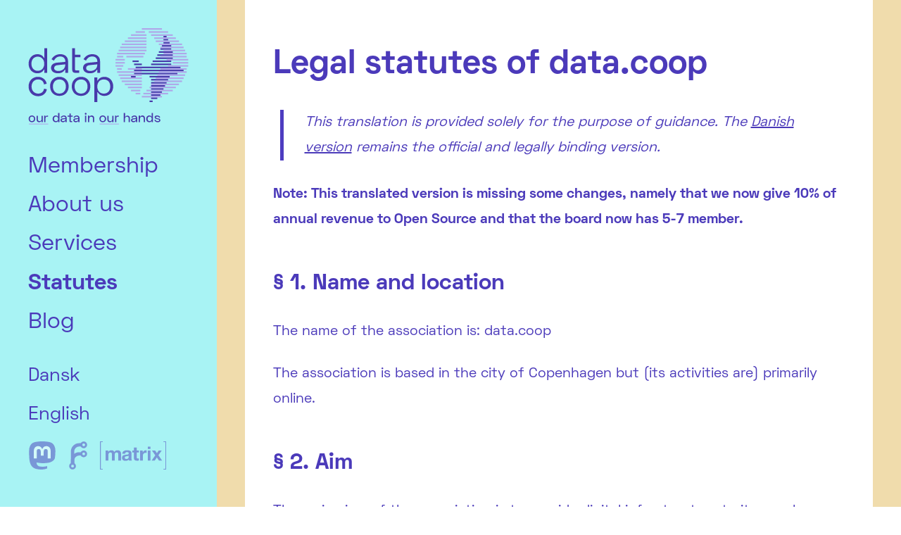

--- FILE ---
content_type: text/html
request_url: https://data.coop/en/rights/
body_size: 15200
content:
<!doctype html>
<html lang="en">
        <head>
        <meta charset="utf-8">
        <meta name="viewport" content="width=device-width, initial-scale=1, shrink-to-fit=no">
        <base href="https://data.coop/en/rights/">

        <meta name="generator" content="Hugo 0.155.1">

        
        <meta name="description" content="A data collective that takes care of your data.">
        

        <link rel="apple-touch-icon" sizes="180x180" href="/static/img/apple-touch-icon.png">
        <link rel="icon" type="image/png" sizes="32x32" href="/static/img/favicon-32x32.png">
        <link rel="icon" type="image/png" sizes="16x16" href="/static/img/favicon-16x16.png">
        <link rel="manifest" href="https://data.coop//site.webmanifest">
        <link rel="mask-icon" href="/static/img/safari-pinned-tab.svg" color="#4b3aba">
        <meta name="msapplication-TileColor" content="#4b3aba">
        <meta name="theme-color" content="#4b3aba">

        
  <meta name="twitter:card" content="summary">
  <meta name="twitter:title" content="Legal statutes of data.coop">
  <meta name="twitter:description" content="This translation is provided solely for the purpose of guidance. The Danish version remains the official and legally binding version.
Note: This translated version is missing some changes, namely that we now give 10% of annual revenue to Open Source and that the board now has 5-7 member.
§ 1. Name and location The name of the association is: data.coop
The association is based in the city of Copenhagen but (its activities are) primarily online.">

        <meta property="og:url" content="https://data.coop/en/rights/">
  <meta property="og:site_name" content="data.coop">
  <meta property="og:title" content="Legal statutes of data.coop">
  <meta property="og:description" content="This translation is provided solely for the purpose of guidance. The Danish version remains the official and legally binding version.
Note: This translated version is missing some changes, namely that we now give 10% of annual revenue to Open Source and that the board now has 5-7 member.
§ 1. Name and location The name of the association is: data.coop
The association is based in the city of Copenhagen but (its activities are) primarily online.">
  <meta property="og:locale" content="en">
  <meta property="og:type" content="article">
    <meta property="article:modified_time" content="2026-02-01T22:34:37+01:00">


        
        <link rel="stylesheet" href="/static/css/style.min.d2ae43169cec6cc0579cb5d10b089fd785fe7188236239c627395d0956bc89266c7bf1b380369b7a3696c017fc8f0638fbf639a7aedeeef0dbea19dea9daa133.css" integrity="sha512-0q5DFpzsbMBXnLXRCwif14X&#43;cYgjYjnGJzldCVa8iSZse/GzgDabejaWwBf8jwY4&#43;/Y5p67e7vDb6hneqdqhMw==">

        <title>Legal statutes of data.coop | data.coop</title>
    </head>

    <body>
        <aside>
            <header>
                <a href="https://data.coop/en/"><img src="/static/img/logo_en.svg" alt="data.coop logo" width="240" height="140"></a>

                <div class="nav-toggle" id="nav-toggle-header">
                    <span id="nav-toggle-a"></span> 
                    <span id="nav-toggle-b"></span> 
                    <span id="nav-toggle-c"></span> 
                </div>
            </header>
            <nav>
    <ol>
      
      
        
        
        <li><a href="https://data.coop/en/membership/">Membership</a>
          <ol class="sub-menu">
            
          </ol>
	</li>
      
        
        
        <li><a href="https://data.coop/en/about/">About us</a>
          <ol class="sub-menu">
            
          </ol>
	</li>
      
        
        
        <li><a href="https://data.coop/en/services/">Services</a>
          <ol class="sub-menu">
            
          </ol>
	</li>
      
        
        
        <li><a href="https://data.coop/en/rights/" class="active">Statutes</a>
          <ol class="sub-menu">
            
          </ol>
	</li>
      
        
        
        <li><a href="https://data.coop/en/blog/">Blog</a>
          <ol class="sub-menu">
            
          </ol>
	</li>
      
    </ol>

    <footer>
        <ol>
        
          <li><a href="https://data.coop/">Dansk</a></li>
        
          <li><a href="https://data.coop/en/">English</a></li>
        
        </ol>
    </footer>
</nav>

            <footer>
                <a rel="me" href="https://social.data.coop/@datacoop"><img src="/static/img/mastodon_logo.svg" alt="Mastodon logo" title="data.coop on Mastodon" width="40" height="40" /></a>
<a href="https://git.data.coop/data.coop"><img src="/static/img/forgejo_logo.svg" alt="Forgejo logo" title="data.coop on Forgejo" width="" height="40" /></a>
<a href="https://matrix.to/#/#data.coop:data.coop"><img src="/static/img/matrix_logo.svg" alt="Matrix logo" title="data.coop on Matrix" width="" height="40" /></a>

            </footer>
        </aside>
        <main>
            <article>
                <h1>Legal statutes of data.coop</h1>
<blockquote>
<p>This translation is provided solely for the purpose of guidance. The <a href="/en/rights/">Danish version</a> remains the official and legally binding version.</p>
</blockquote>
<p><strong>Note: This translated version is missing some changes, namely that we now give 10% of annual revenue to Open Source and that the board now has 5-7 member.</strong></p>
<h2 id="-1-name-and-location">§ 1. Name and location</h2>
<p>The name of the association is: data.coop</p>
<p>The association is based in the city of Copenhagen but (its activities are) primarily online.</p>
<h2 id="-2-aim">§ 2. Aim</h2>
<p>The main aims of the association is to provide digital infrastructure to its members, while keeping the core principles of the association — privacy, encryption, decentralization and zero knowledge — in focus.</p>
<h3 id="-21-secondary-aims">§ 2.1 Secondary aims</h3>
<ul>
<li>The association works to promote its core principles.</li>
<li>The association helps people act responsibly online.</li>
<li>The association collaborates with other data cooperatives and/or helps other start up similar initiatives.</li>
<li>The association may provide its services to other non-profits, grassroots movements and similar, working independently of the association with goals that match the aims and core principles of the association.</li>
</ul>
<h2 id="-3-governance">§ 3. Governance</h2>
<p>Overriding power of the association lies with the General Assembly, consisting of members with a valid proof of membership.</p>
<p>The General Assembly elects:</p>
<ul>
<li>A board of 5 members</li>
<li>2 alternate board members</li>
<li>1 financial auditor</li>
<li>Optionally, 1 alternate financial auditor</li>
</ul>
<p>Board members are elected for a period of 2 years, so that at least 2 members are up for election every year. The auditor and alternates are up for election every year.</p>
<h2 id="-4-the-general-assembly-ga">§ 4. The General Assembly (GA)</h2>
<p>The board calls for meetings of the GA no less than 14 days prior through the website of the association and mailing lists. The GA meets every year before the end of September. The agenda of the annual meeting of the GA must include the following items:</p>
<ol>
<li>Formalities
<ol>
<li>Election of a meeting chair and notetaker</li>
<li>Legality of the meeting (was the meeting called in time)</li>
<li>Election of a notetaker</li>
</ol>
</li>
<li>Report from the board</li>
<li>Presentation and approval of accounts, budget and membership fee</li>
<li>Incoming motions</li>
<li>Elections (as per §3)</li>
<li>Any other business</li>
</ol>
<h3 id="-41-holding-of-meetings-of-the-ga-and-the-board">§ 4.1. Holding of meetings of the GA and the board</h3>
<p>Meetings of the GA and the board may take place online.</p>
<h3 id="-42-incoming-motions-and-statute-amendments">§ 4.2. Incoming motions and statute amendments</h3>
<p>Motions and statute amendments must be received by the board no less than a week before the meeting of the GA and presented to members no less than 4 days before the the meeting of the GA.</p>
<h3 id="-43-statute-amendments">§ 4.3. Statute amendments</h3>
<p>Passing of statute amendments requires a three-quarters majority of members present at the meeting of the GA.</p>
<h3 id="-44-motions">§ 4.4. Motions</h3>
<p>Passing of motions requires a simple majority of members present at the meeting of the GA.</p>
<h2 id="-5-the-board-of-the-association">§ 5. The board of the association</h2>
<p>The executive power of the association lies with the board (as per §3). The board itself elects its officers including a chair, a vice chair and a treasurer. The board delegates handling of daily business of the association to an executive committee consisting of the chair, vice chair and treasurer.</p>
<p>The board is in charge of drafting the accounts and the budget.</p>
<p>The board itself determines its own rules of procedure.</p>
<p>The board may create ad-hoc working groups consisting of members, functioning as fora for developing ideas for the association.</p>
<h3 id="51-legal-authority">§5.1 Legal authority</h3>
<p>The chair and treasurer have legal authority, but when it comes to purchasing, selling, or mortgaging real estate, making service agreements, or taking loans, the board as a whole must agree to bind the association.</p>
<p>The board as a whole may assign power of attorney to individual members of the board.</p>
<h2 id="-6-membership">§ 6. Membership</h2>
<p>Any physical person who supports the aims of the association may become a member. Membership is binding for one year at a time.</p>
<p>The board has the authority to remove members from the association if they act in violation of the Acceptable Use Policy (AUP).</p>
<p>Membership is continuous from the payment of dues until the conclusion of the annual meeting of the GA.</p>
<h2 id="-7-administrators">§ 7. Administrators</h2>
<p>The services offered by the associated are maintained by a team of administrators. Only members of the association can assume the role of administrator.</p>
<p>Only administrators hold administrative access to the servers and services of the association.</p>
<h3 id="-71-appointment-of-administrators">§ 7.1 Appointment of administrators</h3>
<p>The board appoints administrators.</p>
<p>The appointment of administrators must be announced to the members of the association.</p>
<h3 id="-72-mistrust-of-administrators">§ 7.2 Mistrust of administrators</h3>
<p>Mistrust towards one or more administrators must be addressed at an extraordinary meeting of the GA.</p>
<p>Mistrust towards administrators must be reported to the board. The board has the authority to temporarily suspend an administrator&rsquo;s administrative rights until the declaration of mistrust against them is addressed</p>
<h2 id="-8-moderation-policy">§ 8. Moderation policy</h2>
<p>The association maintains a moderation policy for its social services, approved by the GA. The moderation policy is enforced by a team of moderators.</p>
<h3 id="-81-appointment-of-moderators">§ 8.1 Appointment of moderators</h3>
<p>The board appoints moderators.</p>
<p>The appointment of moderators must be announced to the members of the association.</p>
<p>Only members of the association can hold the position of moderator. Ideally, moderators should not be board members, however, at least one moderator must also be a board member.</p>
<h3 id="-82-mistrust-of-moderators">§ 8.2 Mistrust of moderators</h3>
<p>Mistrust towards one or more moderators must be addressed at an extraordinary meeting of the GA.</p>
<p>Mistrust towards moderators must be reported to the board. The board has the authority to temporarily suspend a moderator&rsquo;s moderator rights until the declaration of mistrust against them is addressed</p>
<h2 id="-9-membership-feesfunding">§ 9. Membership fees/funding</h2>
<p>Annual membership fees are decided by the GA.</p>
<p>Additionally, the association can receive funding through sponsorships, advertising support, as well as contributions from public/private companies, foundations, other associations/institutions, and private individuals, as long as it does not impose conditions on the association&rsquo;s decisions.</p>
<h2 id="-10-service-fees">§ 10. Service fees</h2>
<p>The association provides services to its members who pay a service fee.</p>
<p>The service fee is defined and determined by the board.</p>
<h3 id="-101-terms-of-delivery-and-payment">§ 10.1 Terms of delivery and payment</h3>
<p>The board determines the terms of delivery and payment, such as terms, payment times and refunds.</p>
<p>The board reserves the right to charge late fees or suspend services in case of lacking payments.</p>
<h3 id="-102-change-of-service-fees-and-payment-terms">§ 10.2 Change of service fees and payment terms</h3>
<p>Changes to service fees or payment terms must be announced to the members of the association no later than 30 days before taking effect.</p>
<p>The addition of services or changes to service configurations are NOT considered changes requiring notice.</p>
<h3 id="-103-disputing-changes">§ 10.3 Disputing changes</h3>
<p>If one or more members disagree with changes in service fees or payment terms, they may file a dispute in writing to the board.</p>
<p>The dispute must be received by the board no later than 14 days before the change would take effect.</p>
<p>If the board receives disputes from at least 1/3 of the members of the association, the board must call for an extraordinary GA, at which the change must be presented as a motion to be approved by the GA.</p>
<h2 id="-11-extraordinary-general-assembly-ga">§ 11. Extraordinary General Assembly (GA)</h2>
<p>Extraordinary GAs may be called if desired by a majority of the board.</p>
<p>Extraordinary GAs may be called if desired by one-third of the members.</p>
<p>Extraordinary GAs are called following the same terms as in §4.</p>
<p>The agenda must be substantiated.</p>
<h2 id="-12-accounts">§ 12. Accounts</h2>
<p>The association&rsquo;s financial year is the calendar year.</p>
<h2 id="-13-dissolution">§ 13. Dissolution</h2>
<p>Dissolution of the association requires a majority vote of three-quarters of members present at the GA or extraordinary GA.</p>
<p>The dissolution must then be approved at a subsequent extraordinary GA.</p>
<p>In the event of the dissolution of the association, the association&rsquo;s assets shall be transferred to European Digital Rights (EDRi) and Free Software Foundation Europe (FSFE)</p>
<p>The association data.coop was founded on June 24, 2014.</p>

            </article>
        </main>
        <script>
            var menu = document.getElementById("nav-toggle-header");
            var nav = document.getElementsByTagName('aside')[0];

            function toggleMenu() {
                if ( menu.classList.contains("display") ) {
                    menu.classList.remove("display");
                    nav.classList.remove("display");
                } else {
                    menu.classList.add("display");
                    nav.classList.add("display");
                }
            }

            menu.addEventListener("click", toggleMenu);
        </script>
    </body>
</html>


--- FILE ---
content_type: text/css
request_url: https://data.coop/static/css/style.min.d2ae43169cec6cc0579cb5d10b089fd785fe7188236239c627395d0956bc89266c7bf1b380369b7a3696c017fc8f0638fbf639a7aedeeef0dbea19dea9daa133.css
body_size: 7602
content:
@font-face{font-family:space grotesk;font-style:normal;font-display:swap;src:local("Space Grotesk Regular"),local("SpaceGrotesk-Regular"),url(/static/fonts/spacegrotesk/webfont/SpaceGrotesk-Regular.woff2)format("woff2")}@font-face{font-family:space grotesk;font-style:normal;font-weight:700;font-display:swap;src:local("Space Grotesk Bold"),local("SpaceGrotesk-Bold"),url(/static/fonts/spacegrotesk/webfont/SpaceGrotesk-Bold.woff2)format("woff2")}@font-face{font-family:space mono;font-style:normal;font-weight:400;font-display:swap;src:local("Space Mono"),local("SpaceMono-Regular"),url(/static/fonts/spacemono/spacemono-regular.woff2)format("woff2");unicode-range:U+??,U+131,U+152-153,U+2BB-2BC,U+2C6,U+2DA,U+2DC,U+2000-206F,U+2074,U+20AC,U+2122,U+2191,U+2193,U+2212,U+2215,U+FEFF,U+FFFD}@font-face{font-family:space mono;font-style:normal;font-weight:700;font-display:swap;src:local("Space Mono Bold"),local("SpaceMono-Bold"),url(/static/fonts/spacemono/spacemono-bold.woff2)format("woff2");unicode-range:U+??,U+131,U+152-153,U+2BB-2BC,U+2C6,U+2DA,U+2DC,U+2000-206F,U+2074,U+20AC,U+2122,U+2191,U+2193,U+2212,U+2215,U+FEFF,U+FFFD}*,*::before,*::after{box-sizing:border-box}*{margin:0}:root{--base-grid:40px;--base-font-size:20px;--text-color:#4b3aba;--bg-color:#fff;--alt-bg-color:#a8f3f4;--bar-color:#f0dcac;--burger_size:45px}html{scroll-behavior:smooth}body{display:flex;flex-direction:row;margin:0;padding:0;background:var(--bg-color);color:var(--text-color);font-family:space grotesk;font-size:var(--base-font-size);line-height:2.3rem;text-align:left;border-right:var(--base-grid)solid var(--bar-color)}a{color:var(--text-color)}h1,h2,h3,h4,h5,h6{font-weight:700;line-height:3.2rem}main h1{font-size:3rem;margin:0 0 2rem;line-height:4rem}main h2{font-size:2rem;margin:3rem 0 1rem}main h3{font-size:1.5rem;margin:2rem 0 1.5rem}main p,main code{margin:1.5rem 0}main ol,main ul{margin:1.5rem}main ol li,main ul li{margin:0}aside{background:var(--alt-bg-color);width:420px;border-right:var(--base-grid)solid var(--bar-color)}aside header,aside nav,aside footer{margin:var(--base-grid)}main{width:100vw;max-width:900px}main,aside{min-height:100vh}main header,main article{margin:var(--base-grid)}main article{padding:calc(var(--base-grid)/2)0 0}aside nav{position:sticky;top:var(--base-grid);display:block;min-width:200px}aside nav ol{list-style-type:none;padding:0;margin:0}aside nav ol li a{display:block;font-size:2rem;margin:1.2rem 0;text-decoration:none}@media(max-height:700px){aside nav ol li a{font-size:1.5rem;margin:.5rem 0}}aside nav ol li a:hover{text-decoration:underline}aside nav ol li a.active{font-weight:700}aside #menu-toggle{display:none;font-size:2em;color:var(--text-color);background:0 0;border:0}aside nav footer{margin:var(--base-grid)0 0}@media(max-height:700px){aside nav footer{margin:var(--base-grid)/1.5 0 0 0}}aside nav footer ol li a{font-size:1.65rem;margin:1.2rem 0}@media(max-height:700px){aside nav footer ol li a{font-size:1.2rem;margin:.1rem 0}}aside header a img{display:block;width:auto;height:140px}aside>footer{position:fixed;bottom:0}aside>footer img{margin-right:5px;opacity:.5}aside>footer img:hover{opacity:1}.badge-icon{width:75px;height:auto}.badge-icon svg{fill:#4b3aba;width:100%;height:auto}.principles-list{padding:0;margin:0;display:grid;grid-template-columns:max-content 1fr;align-items:center;gap:20px}@media(max-width:700px){.principles-list{grid-template-columns:100%}}.principles-list dt{vertical-align:top;align-self:start;font-weight:700}.principles-list dt img{display:inline-block;vertical-align:middle;margin-right:10px}.principles-list dd{line-height:130%}dl.dl-services{display:grid;column-gap:2rem;row-gap:2rem}dl.dl-services dt{grid-column-start:1;grid-column-end:2;font-weight:700}dl.dl-services dd{grid-column-start:2;grid-column-end:3}.badge-definitions,.status-definitions{display:grid;column-gap:2rem}.badge-definitions .badge-icon,.status-definitions .badge-icon{grid-column-start:1;grid-column-end:2}.badge-definitions .badge-name,.status-definitions .badge-name{grid-column-start:2;grid-column-end:3;font-weight:700;margin-top:20px}.badge-definitions .badge-description,.status-definitions .badge-description{grid-column-start:3;grid-column-end:4}.badge-definitions .badge-description p,.status-definitions .badge-description p{margin-top:20px}.badge-definitions .badge-status,.badge-definitions .badge-status-none,.badge-definitions .badge-status-partial,.badge-definitions .badge-status-negative,.badge-definitions .badge-status-positive,.status-definitions .badge-status,.status-definitions .badge-status-none,.status-definitions .badge-status-partial,.status-definitions .badge-status-negative,.status-definitions .badge-status-positive{margin-bottom:40px}@media(max-width:700px){.badge-definitions,.status-definitions{grid-template-columns:min-content auto}.badge-definitions .badge-icon,.status-definitions .badge-icon{grid-column-start:1;grid-column-end:2}.badge-definitions .badge-name,.status-definitions .badge-name{grid-column-start:2;grid-column-end:3}.badge-definitions .badge-description,.status-definitions .badge-description{grid-column-start:1;grid-column-end:3}}.service-badges{display:grid;column-gap:2rem;grid-template-columns:1fr 1.5fr auto}.service-badges .badge-icon{grid-column-start:1;grid-column-end:2}.service-badges .badge-name{grid-column-start:2;grid-column-end:3;font-weight:700;margin-top:20px}.service-badges .badge-description{grid-column-start:3;grid-column-end:4}.service-badges .badge-description p{margin-top:20px}@media(max-width:700px){.service-badges{grid-template-columns:min-content auto}.service-badges .badge-icon{grid-column-start:1;grid-column-end:2}.service-badges .badge-name{grid-column-start:2;grid-column-end:3}.service-badges .badge-description{grid-column-start:1;grid-column-end:3}}.badge-status,.badge-status-none,.badge-status-partial,.badge-status-negative,.badge-status-positive{width:75px;height:75px;border-radius:75px}.badge-status-positive{border:5px solid #4c4}.badge-status-negative{border:5px solid #c44}.badge-status-partial{border:5px solid #cc4}.badge-status-none{border:5px solid #888}.message{padding:10px;margin-bottom:3px;color:#fff;background-color:#4b3aba}.message p{margin:0}.message a{color:#fff}blockquote{font-style:italic;margin:30px 30px 30px 10px;padding-left:30px;position:relative;border-left:5px solid #4d3cc0}@media(max-width:1000px){:root{--base-grid:40px;--base-font-size:20px}body{flex-direction:column;border:0;line-height:2rem}aside{min-height:auto;width:100%;border-right:0;border-bottom:var(--base-grid)solid var(--bar-color)}aside header{display:flex;justify-content:space-between;align-items:center;margin:var(--base-grid)calc(var(--base-grid)/2)}aside header a img{height:80px}aside nav{display:none}aside.display nav{display:inherit}aside>footer{display:none}aside.display>footer{display:inherit}aside #menu-toggle{display:initial;font-size:3em;font-weight:700}aside nav ol li a{display:block;margin:3rem 0;font-size:3rem}aside>footer{position:relative;bottom:0}header .nav-toggle{cursor:pointer;display:block;height:var(--burger_size);margin-top:10px}header .nav-toggle span{display:block;height:calc( ( var(--burger_size)/4 )/2);width:var(--burger_size);background:var(--text-color);margin-bottom:calc( ( var(--burger_size)/3 )/2)}header .nav-toggle span{position:relative;top:0;transition:all .3s}header .nav-toggle.display span#nav-toggle-b{opacity:0}header .nav-toggle.display span#nav-toggle-a{transform:rotate(45deg);top:calc( var(--burger_size)/4)}header .nav-toggle.display span#nav-toggle-c{transform:rotate(-45deg);top:calc( ( var(--burger_size)/3 ) * -1)}main article{margin:calc(var(--base-grid)/2)}}

--- FILE ---
content_type: image/svg+xml
request_url: https://data.coop/static/img/logo_en.svg
body_size: 11095
content:
<?xml version="1.0" encoding="utf-8"?>
<!-- Generator: Adobe Illustrator 24.1.0, SVG Export Plug-In . SVG Version: 6.00 Build 0)  -->
<svg version="1.1" id="Layer_1" xmlns="http://www.w3.org/2000/svg" xmlns:xlink="http://www.w3.org/1999/xlink" x="0px" y="0px"
	 viewBox="0 0 104 64" style="enable-background:new 0 0 104 64;" xml:space="preserve">
<style type="text/css">
	.st0{fill:#483AAA;}
	.st1{fill:#AFA7E9;}
</style>
<g>
	<g>
		<path class="st0" d="M2.4,56.7c1.2,0,2.2,0.9,2.2,2.2c0,1.3-0.9,2.2-2.2,2.2c-1.2,0-2.1-0.9-2.1-2.2C0.3,57.6,1.2,56.7,2.4,56.7z
			 M2.4,60.4c0.8,0,1.4-0.6,1.4-1.5c0-0.9-0.5-1.5-1.4-1.5c-0.8,0-1.3,0.6-1.3,1.5C1.1,59.8,1.6,60.4,2.4,60.4z"/>
		<path class="st0" d="M8.6,61v-0.7H8.5c-0.2,0.4-0.6,0.8-1.4,0.8c-0.9,0-1.6-0.6-1.6-1.7v-2.5h0.8v2.4c0,0.7,0.4,1.1,1.1,1.1
			c0.8,0,1.3-0.5,1.3-1.4v-2.1h0.8V61H8.6z"/>
		<path class="st0" d="M11.3,57.4h0.1c0.2-0.4,0.5-0.6,1-0.6h0.5v0.7h-0.7c-0.6,0-1,0.3-1,1V61h-0.8v-4.2h0.8V57.4z"/>
		<path class="st0" d="M20.2,61h-0.8v-0.7h-0.1c-0.2,0.4-0.6,0.8-1.5,0.8c-1.1,0-2-0.9-2-2.2s0.9-2.2,2-2.2c0.8,0,1.2,0.4,1.5,0.8
			h0.1v-2.4h0.8V61z M16.7,58.9c0,0.9,0.6,1.5,1.3,1.5c0.8,0,1.4-0.6,1.4-1.5c0-0.9-0.6-1.5-1.4-1.5C17.2,57.4,16.7,58,16.7,58.9z"
			/>
		<path class="st0" d="M23.1,56.7c1.1,0,1.8,0.6,1.8,1.6V61h-0.8v-0.7h-0.1c-0.2,0.4-0.6,0.8-1.5,0.8c-0.9,0-1.6-0.5-1.6-1.3
			c0-0.8,0.6-1.2,1.4-1.2l1.8-0.2v-0.1c0-0.5-0.4-0.9-1.1-0.9c-0.7,0-1.1,0.4-1.3,0.9l-0.7-0.4C21.4,57.4,22,56.7,23.1,56.7z
			 M22.7,60.4c0.8,0,1.4-0.5,1.4-1.3v-0.1l-1.6,0.2c-0.5,0.1-0.8,0.2-0.8,0.6C21.8,60.2,22.2,60.4,22.7,60.4z"/>
		<path class="st0" d="M26.7,56.8v-1.4h0.8v1.4h1.3v0.7h-1.3v2.5c0,0.2,0.1,0.3,0.2,0.3h0.8V61h-1.1c-0.4,0-0.7-0.3-0.7-0.7v-2.8
			h-1.2v-0.7H26.7z"/>
		<path class="st0" d="M31.4,56.7c1.1,0,1.8,0.6,1.8,1.6V61h-0.8v-0.7h-0.1c-0.2,0.4-0.6,0.8-1.5,0.8c-0.9,0-1.6-0.5-1.6-1.3
			c0-0.8,0.6-1.2,1.4-1.2l1.8-0.2v-0.1c0-0.5-0.4-0.9-1.1-0.9c-0.7,0-1.1,0.4-1.3,0.9l-0.7-0.4C29.7,57.4,30.3,56.7,31.4,56.7z
			 M31,60.4c0.8,0,1.4-0.5,1.4-1.3v-0.1l-1.6,0.2c-0.5,0.1-0.8,0.2-0.8,0.6C30.1,60.2,30.5,60.4,31,60.4z"/>
		<path class="st0" d="M37.2,55c0.4,0,0.6,0.3,0.6,0.6c0,0.3-0.3,0.6-0.6,0.6c-0.3,0-0.6-0.3-0.6-0.6C36.6,55.2,36.9,55,37.2,55z
			 M37.6,61h-0.8v-4.2h0.8V61z"/>
		<path class="st0" d="M39.6,56.8v0.7h0.1c0.2-0.4,0.6-0.8,1.4-0.8c0.9,0,1.6,0.6,1.6,1.7V61h-0.8v-2.4c0-0.7-0.4-1.1-1.1-1.1
			c-0.8,0-1.3,0.5-1.3,1.4V61h-0.8v-4.2H39.6z"/>
		<path class="st0" d="M48.2,56.7c1.2,0,2.2,0.9,2.2,2.2c0,1.3-0.9,2.2-2.2,2.2c-1.2,0-2.1-0.9-2.1-2.2C46,57.6,47,56.7,48.2,56.7z
			 M48.2,60.4c0.8,0,1.4-0.6,1.4-1.5c0-0.9-0.5-1.5-1.4-1.5c-0.8,0-1.3,0.6-1.3,1.5C46.8,59.8,47.4,60.4,48.2,60.4z"/>
		<path class="st0" d="M54.3,61v-0.7h-0.1c-0.2,0.4-0.6,0.8-1.4,0.8c-0.9,0-1.6-0.6-1.6-1.7v-2.5H52v2.4c0,0.7,0.4,1.1,1.1,1.1
			c0.8,0,1.3-0.5,1.3-1.4v-2.1h0.8V61H54.3z"/>
		<path class="st0" d="M57,57.4h0.1c0.2-0.4,0.5-0.6,1-0.6h0.5v0.7H58c-0.6,0-1,0.3-1,1V61h-0.8v-4.2H57V57.4z"/>
		<path class="st0" d="M62.7,55.1v2.5h0.1c0.2-0.4,0.6-0.8,1.4-0.8c0.9,0,1.6,0.6,1.6,1.7V61H65v-2.4c0-0.7-0.4-1.1-1.1-1.1
			c-0.8,0-1.3,0.5-1.3,1.4V61h-0.8v-5.9H62.7z"/>
		<path class="st0" d="M68.7,56.7c1.1,0,1.8,0.6,1.8,1.6V61h-0.8v-0.7h-0.1c-0.2,0.4-0.6,0.8-1.5,0.8c-0.9,0-1.6-0.5-1.6-1.3
			c0-0.8,0.6-1.2,1.4-1.2l1.8-0.2v-0.1c0-0.5-0.4-0.9-1-0.9s-1.1,0.4-1.3,0.9l-0.7-0.4C67,57.4,67.6,56.7,68.7,56.7z M68.3,60.4
			c0.8,0,1.4-0.5,1.4-1.3v-0.1l-1.6,0.2c-0.5,0.1-0.8,0.2-0.8,0.6C67.4,60.2,67.8,60.4,68.3,60.4z"/>
		<path class="st0" d="M72.4,56.8v0.7h0.1c0.2-0.4,0.6-0.8,1.4-0.8c0.9,0,1.6,0.6,1.6,1.7V61h-0.8v-2.4c0-0.7-0.4-1.1-1.1-1.1
			c-0.8,0-1.3,0.5-1.3,1.4V61h-0.8v-4.2H72.4z"/>
		<path class="st0" d="M80.7,61h-0.8v-0.7h-0.1c-0.2,0.4-0.6,0.8-1.5,0.8c-1.1,0-2-0.9-2-2.2s0.9-2.2,2-2.2c0.8,0,1.2,0.4,1.5,0.8
			h0.1v-2.4h0.8V61z M77.2,58.9c0,0.9,0.6,1.5,1.3,1.5c0.8,0,1.4-0.6,1.4-1.5c0-0.9-0.6-1.5-1.4-1.5C77.8,57.4,77.2,58,77.2,58.9z"
			/>
		<path class="st0" d="M83.3,56.7c0.9,0,1.6,0.4,2.1,1l-0.5,0.5c-0.5-0.6-1-0.8-1.5-0.8c-0.5,0-0.8,0.2-0.8,0.5
			c0,0.3,0.3,0.5,0.8,0.6l0.5,0.1c0.9,0.1,1.6,0.4,1.6,1.2s-0.7,1.3-1.7,1.3c-1,0-1.8-0.5-2.2-1.3l0.6-0.4c0.4,0.8,1,1,1.6,1
			c0.6,0,0.9-0.2,0.9-0.6s-0.3-0.5-0.9-0.6l-0.5-0.1c-0.9-0.2-1.5-0.5-1.5-1.2C81.7,57.2,82.4,56.7,83.3,56.7z"/>
	</g>
	<g>
		<rect x="0.5" y="62" class="st1" width="12.5" height="0.5"/>
	</g>
	<g>
		<rect x="46.2" y="62" class="st1" width="12.5" height="0.5"/>
	</g>
	<g>
		<path class="st0" d="M12.3,29h-1.8v-2.1h-0.3c-0.7,1.2-1.9,2.4-4.3,2.4c-3.1,0-5.6-2.5-5.6-6.2s2.5-6.2,5.6-6.2
			c2.4,0,3.7,1.2,4.3,2.4h0.3V13h1.8V29z M2.1,23.1c0,2.8,1.7,4.6,4.1,4.6c2.5,0,4.2-1.8,4.2-4.6c0-2.8-1.8-4.6-4.2-4.6
			C3.8,18.5,2.1,20.3,2.1,23.1z"/>
		<path class="st0" d="M20.8,16.9c3.1,0,5,1.8,5,4.6V29h-1.8v-2h-0.3c-0.7,1.2-2,2.3-4.5,2.3c-2.6,0-4.4-1.4-4.4-3.5
			c0-2.1,1.6-3.2,4-3.4l5.2-0.5v-0.5c0-1.8-1.2-3-3.3-3c-2.1,0-3.3,1.2-4,2.7l-1.6-0.9C16,18.7,17.7,16.9,20.8,16.9z M19.5,27.8
			c2.6,0,4.5-1.5,4.5-4.1v-0.2l-4.8,0.5c-1.5,0.1-2.4,0.8-2.4,1.9C16.7,27,17.9,27.8,19.5,27.8z"/>
		<path class="st0" d="M28.5,13h1.8v4.2h3.5v1.6h-3.5v7.9c0,0.5,0.2,0.7,0.7,0.7h2V29h-2.7c-1.1,0-1.8-0.7-1.8-1.9V13z"/>
		<path class="st0" d="M41.5,16.9c3.1,0,5,1.8,5,4.6V29h-1.8v-2h-0.3c-0.7,1.2-2,2.3-4.5,2.3c-2.6,0-4.4-1.4-4.4-3.5
			c0-2.1,1.6-3.2,4-3.4l5.2-0.5v-0.5c0-1.8-1.2-3-3.3-3c-2.1,0-3.3,1.2-4,2.7l-1.6-0.9C36.7,18.7,38.3,16.9,41.5,16.9z M40.2,27.8
			c2.6,0,4.5-1.5,4.5-4.1v-0.2l-4.8,0.5c-1.5,0.1-2.4,0.8-2.4,1.9C37.4,27,38.5,27.8,40.2,27.8z"/>
	</g>
	<g>
		<path class="st0" d="M6.3,31.6c3.1,0,5.2,2,5.7,4.5l-1.8,0.4c-0.2-1.9-1.6-3.2-3.8-3.2c-2.4,0-4.2,1.9-4.2,4.6
			c0,2.7,1.8,4.6,4.3,4.6c2.3,0,3.5-1.4,3.8-3.2l1.8,0.4c-0.5,2.6-2.5,4.5-5.7,4.5c-3.4,0-6.1-2.6-6.1-6.2
			C0.2,34.2,2.9,31.6,6.3,31.6z"/>
		<path class="st0" d="M20.2,31.6c3.6,0,6,2.6,6,6.2c0,3.7-2.5,6.2-6,6.2c-3.6,0-6-2.6-6-6.2C14.1,34.2,16.6,31.6,20.2,31.6z
			 M20.2,42.5c2.5,0,4.2-1.9,4.2-4.6c0-2.7-1.6-4.6-4.2-4.6S16,35.3,16,37.9C16,40.6,17.6,42.5,20.2,42.5z"/>
		<path class="st0" d="M34.2,31.6c3.6,0,6,2.6,6,6.2c0,3.7-2.5,6.2-6,6.2c-3.6,0-6-2.6-6-6.2C28.2,34.2,30.7,31.6,34.2,31.6z
			 M34.2,42.5c2.5,0,4.2-1.9,4.2-4.6c0-2.7-1.6-4.6-4.2-4.6s-4.2,1.9-4.2,4.6C30.1,40.6,31.7,42.5,34.2,42.5z"/>
		<path class="st0" d="M42.9,32h1.8V34H45c0.7-1.2,1.9-2.4,4.4-2.4c3.1,0,5.6,2.5,5.6,6.2c0,3.7-2.5,6.2-5.6,6.2
			c-2.5,0-3.7-1.2-4.4-2.4h-0.3V48h-1.9V32z M53.1,37.9c0-2.9-1.7-4.6-4.2-4.6c-2.5,0-4.2,1.8-4.2,4.6c0,2.8,1.7,4.6,4.2,4.6
			C51.4,42.5,53.1,40.7,53.1,37.9z"/>
	</g>
	<g>
		<g>
			<g>
				<rect x="84.5" y="15" class="st0" width="9" height="1"/>
			</g>
			<g>
				<rect x="83.5" y="17" class="st0" width="10" height="1"/>
			</g>
			<g>
				<rect x="85.5" y="13" class="st0" width="7" height="1"/>
			</g>
			<g>
				<rect x="86.5" y="11" class="st0" width="6" height="1"/>
			</g>
			<g>
				<rect x="87.5" y="9" class="st0" width="4" height="1"/>
			</g>
			<g>
				<rect x="87.5" y="7" class="st0" width="3" height="1"/>
			</g>
			<g>
				<rect x="87.5" y="5" class="st0" width="2" height="1"/>
			</g>
			<g>
				<rect x="82.5" y="19" class="st0" width="11" height="1"/>
			</g>
			<g>
				<rect x="80.5" y="21" class="st0" width="12" height="1"/>
			</g>
			<g>
				<rect x="79.5" y="23" class="st0" width="13" height="1"/>
			</g>
			<g>
				<rect x="69.5" y="25" class="st0" width="29" height="1"/>
			</g>
			<g>
				<rect x="68.5" y="27" class="st0" width="32" height="1"/>
			</g>
			<g>
				<rect x="68.5" y="29" class="st0" width="28" height="1"/>
			</g>
			<g>
				<rect x="78.5" y="31" class="st0" width="13" height="1"/>
			</g>
			<g>
				<rect x="79.5" y="33" class="st0" width="11" height="1"/>
			</g>
			<g>
				<rect x="79.5" y="35" class="st0" width="10" height="1"/>
			</g>
			<g>
				<rect x="79.5" y="37" class="st0" width="9" height="1"/>
			</g>
			<g>
				<rect x="79.5" y="39" class="st0" width="8" height="1"/>
			</g>
			<g>
				<rect x="79.5" y="41" class="st0" width="7" height="1"/>
			</g>
			<g>
				<rect x="79.5" y="43" class="st0" width="6" height="1"/>
			</g>
			<g>
				<rect x="79.5" y="45" class="st0" width="4" height="1"/>
			</g>
			<g>
				<rect x="78.5" y="47" class="st0" width="2" height="1"/>
			</g>
			<g>
				<rect x="68.5" y="23" class="st0" width="5" height="1"/>
			</g>
			<g>
				<rect x="67.5" y="21" class="st0" width="4" height="1"/>
			</g>
			<g>
				<rect x="66.5" y="31" class="st0" width="3" height="1"/>
			</g>
		</g>
		<g>
			<rect x="73.5" class="st1" width="13" height="1"/>
			<rect x="69.5" y="2" class="st1" width="6" height="1"/>
			<rect x="78" y="2" class="st1" width="12.5" height="1"/>
			<rect x="79.5" y="4" class="st1" width="14" height="1"/>
			<rect x="66.5" y="4" class="st1" width="10" height="1"/>
			<rect x="64.5" y="6" class="st1" width="12" height="1"/>
			<rect x="81.5" y="6" class="st1" width="14" height="1"/>
			<rect x="82.5" y="8" class="st1" width="15" height="1"/>
			<rect x="62.5" y="8" class="st1" width="14" height="1"/>
			<rect x="84.5" y="10" class="st1" width="15" height="1"/>
			<rect x="60.5" y="10" class="st1" width="16" height="1"/>
			<rect x="85.5" y="12" class="st1" width="15" height="1"/>
			<rect x="59.5" y="12" class="st1" width="17" height="1"/>
			<rect x="58.5" y="14" class="st1" width="18" height="1"/>
			<rect x="87.5" y="14" class="st1" width="14" height="1"/>
			<rect x="87.5" y="16" class="st1" width="15" height="1"/>
			<rect x="57.5" y="16" class="st1" width="18" height="1"/>
			<rect x="63.5" y="18" class="st1" width="11" height="1"/>
			<rect x="85.5" y="18" class="st1" width="17" height="1"/>
			<rect x="57.5" y="18" class="st1" width="4" height="1"/>
			<rect x="56.5" y="20" class="st1" width="6" height="1"/>
			<rect x="89.5" y="20" class="st1" width="14" height="1"/>
			<rect x="56.5" y="22" class="st1" width="6" height="1"/>
			<rect x="93.5" y="22" class="st1" width="10" height="1"/>
			<rect x="73.5" y="44" class="st1" width="13" height="1"/>
			<rect x="69.5" y="42" class="st1" width="3" height="1"/>
			<rect x="74.5" y="42" class="st1" width="16" height="1"/>
			<rect x="66.5" y="40" class="st1" width="6" height="1"/>
			<rect x="76.5" y="40" class="st1" width="17" height="1"/>
			<rect x="78.5" y="38" class="st1" width="17" height="1"/>
			<rect x="64.5" y="38" class="st1" width="9" height="1"/>
			<rect x="62.5" y="36" class="st1" width="11" height="1"/>
			<rect x="79.5" y="36" class="st1" width="18" height="1"/>
			<rect x="60.5" y="34" class="st1" width="13" height="1"/>
			<rect x="81.5" y="34" class="st1" width="18" height="1"/>
			<rect x="59.5" y="32" class="st1" width="14" height="1"/>
			<rect x="82.5" y="32" class="st1" width="18" height="1"/>
			<rect x="58.5" y="30" class="st1" width="15" height="1"/>
			<rect x="83.5" y="30" class="st1" width="18" height="1"/>
			<rect x="84.5" y="28" class="st1" width="18" height="1"/>
			<rect x="57.5" y="28" class="st1" width="16" height="1"/>
			<rect x="64.5" y="26" class="st1" width="9" height="1"/>
			<rect x="57.5" y="26" class="st1" width="3" height="1"/>
			<rect x="85.5" y="26" class="st1" width="17" height="1"/>
			<rect x="90.5" y="24" class="st1" width="13" height="1"/>
			<rect x="56.5" y="24" class="st1" width="5" height="1"/>
		</g>
	</g>
</g>
</svg>


--- FILE ---
content_type: image/svg+xml
request_url: https://data.coop/static/img/forgejo_logo.svg
body_size: 1084
content:
<svg viewBox="0 0 212 212" xmlns="http://www.w3.org/2000/svg">
  <metadata
    xmlns:rdf="http://www.w3.org/1999/02/22-rdf-syntax-ns#"
    xmlns:cc="http://creativecommons.org/ns#"
    xmlns:dc="http://purl.org/dc/elements/1.1/"
  >
    <rdf:RDF>
      <cc:Work rdf:about="https://codeberg.org/forgejo/governance/src/branch/main/branding#logo">
        <dc:title>Forgejo logo</dc:title>
        <cc:creator rdf:resource="https://caesarschinas.com/"><cc:attributionName>Caesar Schinas</cc:attributionName></cc:creator>
        <cc:license rdf:resource="http://creativecommons.org/licenses/by-sa/4.0/" />
      </cc:Work>
    </rdf:RDF>
  </metadata>
  <style type="text/css">
    :root, svg {
      color-scheme: dark light;
    }
    circle {
      fill: none;
      stroke: #4b3aba;
      stroke-width: 15;
    }
    path {
      fill: none;
      stroke: #4b3aba;
      stroke-width: 25;
    }
  </style>
  <g transform="translate(6,6)">
    <path d="M58 168 v-98 a50 50 0 0 1 50-50 h20" />
    <path d="M58 168 v-30 a50 50 0 0 1 50-50 h20" />
    <circle cx="142" cy="20" r="18" />
    <circle cx="142" cy="88" r="18" />
    <circle cx="58" cy="180" r="18" />
  </g>
</svg>


--- FILE ---
content_type: image/svg+xml
request_url: https://data.coop/static/img/matrix_logo.svg
body_size: 3801
content:
<?xml version="1.0" encoding="UTF-8"?>
<svg version="1.1" viewBox="0 0 75 32" xmlns="http://www.w3.org/2000/svg" xmlns:cc="http://creativecommons.org/ns#" xmlns:dc="http://purl.org/dc/elements/1.1/" xmlns:rdf="http://www.w3.org/1999/02/22-rdf-syntax-ns#">
<title>Matrix (protocol) logo</title>
 <g fill="#4b3aba">
  <path d="m0.936 0.732v30.52h2.194v0.732h-3.035v-31.98h3.034v0.732zm8.45 9.675v1.544h0.044a4.461 4.461 0 0 1 1.487-1.368c0.58-0.323 1.245-0.485 1.993-0.485 0.72 0 1.377 0.14 1.972 0.42 0.595 0.279 1.047 0.771 1.355 1.477 0.338-0.5 0.796-0.941 1.377-1.323 0.58-0.383 1.266-0.574 2.06-0.574 0.602 0 1.16 0.074 1.674 0.22 0.514 0.148 0.954 0.383 1.322 0.707 0.366 0.323 0.653 0.746 0.859 1.268 0.205 0.522 0.308 1.15 0.308 1.887v7.633h-3.127v-6.464c0-0.383-0.015-0.743-0.044-1.082a2.305 2.305 0 0 0-0.242-0.882 1.473 1.473 0 0 0-0.584-0.596c-0.257-0.146-0.606-0.22-1.047-0.22-0.44 0-0.796 0.085-1.068 0.253-0.272 0.17-0.485 0.39-0.639 0.662a2.654 2.654 0 0 0-0.308 0.927 7.074 7.074 0 0 0-0.078 1.048v6.354h-3.128v-6.398c0-0.338-7e-3 -0.673-0.021-1.004a2.825 2.825 0 0 0-0.188-0.916 1.411 1.411 0 0 0-0.55-0.673c-0.258-0.168-0.636-0.253-1.135-0.253a2.33 2.33 0 0 0-0.584 0.1 1.94 1.94 0 0 0-0.705 0.374c-0.228 0.184-0.422 0.449-0.584 0.794-0.161 0.346-0.242 0.798-0.242 1.357v6.619h-3.129v-11.41zm16.46 1.677a3.751 3.751 0 0 1 1.233-1.17 5.37 5.37 0 0 1 1.685-0.629 9.579 9.579 0 0 1 1.884-0.187c0.573 0 1.153 0.04 1.74 0.121 0.588 0.081 1.124 0.24 1.609 0.475 0.484 0.235 0.88 0.562 1.19 0.981 0.308 0.42 0.462 0.975 0.462 1.666v5.934c0 0.516 0.03 1.008 0.088 1.478 0.058 0.471 0.161 0.824 0.308 1.06h-3.171a4.435 4.435 0 0 1-0.22-1.104c-0.5 0.515-1.087 0.876-1.762 1.081a7.084 7.084 0 0 1-2.071 0.31c-0.544 0-1.05-0.067-1.52-0.2a3.472 3.472 0 0 1-1.234-0.617 2.87 2.87 0 0 1-0.826-1.059c-0.199-0.426-0.298-0.934-0.298-1.522 0-0.647 0.114-1.18 0.342-1.6 0.227-0.419 0.52-0.753 0.881-1.004 0.36-0.25 0.771-0.437 1.234-0.562 0.462-0.125 0.929-0.224 1.399-0.298 0.47-0.073 0.932-0.132 1.387-0.176 0.456-0.044 0.86-0.11 1.212-0.199 0.353-0.088 0.631-0.217 0.837-0.386s0.301-0.415 0.287-0.74c0-0.337-0.055-0.606-0.166-0.804a1.217 1.217 0 0 0-0.44-0.464 1.737 1.737 0 0 0-0.639-0.22 5.292 5.292 0 0 0-0.782-0.055c-0.617 0-1.101 0.132-1.454 0.397-0.352 0.264-0.558 0.706-0.617 1.323h-3.128c0.044-0.735 0.227-1.345 0.55-1.83zm6.179 4.423a5.095 5.095 0 0 1-0.639 0.165 9.68 9.68 0 0 1-0.716 0.11c-0.25 0.03-0.5 0.067-0.749 0.11a5.616 5.616 0 0 0-0.694 0.177 2.057 2.057 0 0 0-0.594 0.298c-0.17 0.125-0.305 0.284-0.408 0.474-0.103 0.192-0.154 0.434-0.154 0.728 0 0.28 0.051 0.515 0.154 0.706 0.103 0.192 0.242 0.342 0.419 0.453 0.176 0.11 0.381 0.187 0.617 0.231 0.234 0.044 0.477 0.066 0.726 0.066 0.617 0 1.094-0.102 1.432-0.309 0.338-0.205 0.587-0.452 0.75-0.739 0.16-0.286 0.26-0.576 0.297-0.87 0.036-0.295 0.055-0.53 0.055-0.707v-1.17a1.4 1.4 0 0 1-0.496 0.277zm11.86-6.1v2.096h-2.291v5.647c0 0.53 0.088 0.883 0.264 1.059 0.176 0.177 0.529 0.265 1.057 0.265 0.177 0 0.345-7e-3 0.507-0.022 0.161-0.015 0.316-0.037 0.463-0.066v2.426a7.49 7.49 0 0 1-0.882 0.089 21.67 21.67 0 0 1-0.947 0.022c-0.484 0-0.944-0.034-1.377-0.1a3.233 3.233 0 0 1-1.145-0.386 2.04 2.04 0 0 1-0.782-0.816c-0.191-0.353-0.287-0.816-0.287-1.39v-6.728h-1.894v-2.096h1.894v-3.42h3.129v3.42h2.29zm4.471 0v2.118h0.044a3.907 3.907 0 0 1 1.454-1.754 4.213 4.213 0 0 1 1.036-0.497 3.734 3.734 0 0 1 1.145-0.176c0.206 0 0.433 0.037 0.683 0.11v2.912a5.862 5.862 0 0 0-0.528-0.077 5.566 5.566 0 0 0-0.595-0.033c-0.573 0-1.058 0.096-1.454 0.287a2.52 2.52 0 0 0-0.958 0.783 3.143 3.143 0 0 0-0.518 1.158 6.32 6.32 0 0 0-0.154 1.434v5.14h-3.128v-11.4zm5.684-1.765v-2.582h3.128v2.582h-3.127zm3.128 1.765v11.4h-3.127v-11.4h3.128zm1.63 0h3.569l2.005 2.978 1.982-2.978h3.459l-3.745 5.339 4.208 6.067h-3.57l-2.378-3.596-2.38 3.596h-3.502l4.097-6.001zm15.3 20.84v-30.52h-2.194v-0.732h3.035v31.98h-3.035v-0.732z"/>
 </g>
</svg>
